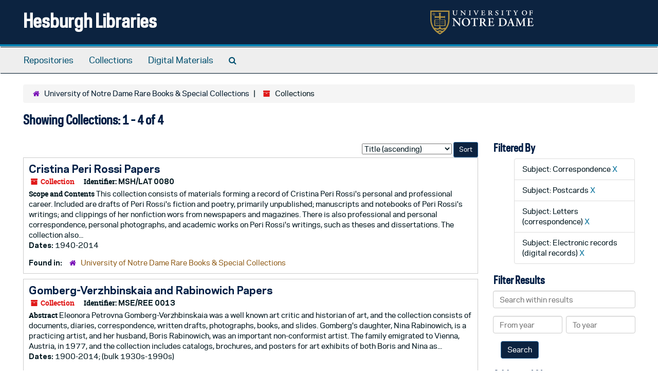

--- FILE ---
content_type: text/html;charset=utf-8
request_url: https://archivesspace.library.nd.edu/repositories/3/resources?q%5B%5D=%2A&op%5B%5D=&field%5B%5D=title&from_year%5B%5D=&to_year%5B%5D=&limit=resource&filter_fields%5B%5D=subjects&filter_values%5B%5D=Correspondence&filter_fields%5B%5D=subjects&filter_values%5B%5D=Postcards&filter_fields%5B%5D=subjects&filter_values%5B%5D=Letters+%28correspondence%29&filter_fields%5B%5D=subjects&filter_values%5B%5D=Electronic+records+%28digital+records%29&sort=title_sort%20asc
body_size: 45502
content:
<!DOCTYPE html>
<html lang="en">
<head>
	<meta charset="utf-8"/>
	<meta http-equiv="X-UA-Compatible" content="IE=edge"/>
	<meta name="viewport" content="width=device-width, initial-scale=1">
	<link href="/favicon.ico" rel="shortcut icon" type="image/x-icon" />
	<title>Collections | Hesburgh Libraries</title>
	<meta name="csrf-param" content="authenticity_token" />
<meta name="csrf-token" content="j+Rdj7ESsbJeM7isX9KP6a8hc4yxpJ8FTnOCUmYEvV+9G3DYdudsEeeN58yimTs2XvTzLChuk5WVF41NEDUxSQ==" />

		<meta name="referrer" content="origin-when-cross-origin" />

	<script>
	 var APP_PATH = '/';
	 var SHOW_IDENTIFIERS_IN_TREE = true;
	</script>

	<link rel="stylesheet" media="all" href="/assets/application-c5ef6c3837eb5dfa7dbdd56630bce29abae71206f816c2cb3e936573b66c3028.css" />
	<script src="/assets/application-77406bf697558af1e782ad28fa7dc1be6c4f18508271369d4a2d9ef7aac90c32.js"></script>

	

			<!-- Begin plugin layout -->
			<link rel="stylesheet" media="screen" href="/assets/custom.css" />
<!-- Google tag (gtag.js) -->
<script async src="https://www.googletagmanager.com/gtag/js?id=G-N677QLG2TP"></script>
<script>
  window.dataLayer = window.dataLayer || [];
  function gtag(){dataLayer.push(arguments);}
  gtag('js', new Date());

  gtag('config', 'G-N677QLG2TP');
</script>

			<!-- End plugin layout -->
			<!-- Begin plugin layout -->
			<link rel="stylesheet" media="screen" href="/assets/css/aeon_request_action.css" />

			<!-- End plugin layout -->

<!-- HTML5 shim and Respond.js for IE8 support of HTML5 elements and media queries -->
<!-- WARNING: Respond.js doesn't work if you view the page via file:// -->
<!--[if lt IE 9]>
	<script src="https://oss.maxcdn.com/html5shiv/3.7.3/html5shiv.min.js"></script>
	<script src="https://oss.maxcdn.com/respond/1.4.2/respond.min.js"></script>
<![endif]-->
</head>

<body>


	<div class="skipnav">
  <a class="sr-only sr-only-focusable" href="#maincontent">Skip to main content</a>
        <a class="sr-only sr-only-focusable" href="#searchresults">Skip to search results</a>
</div>


	<div class="container-fluid no-pad">
		<section id="header">
  <div class="row">
    <div class="col-sm-8">
      <h1>
          <a title="Return to the ArchivesSpace homepage" href="https://archivesspace.library.nd.edu">
        Hesburgh Libraries
          </a>
      </h1>
    </div>
    <div class="col-sm-4 hidden-xs"><img class="logo" src="/assets/ArchivesSpaceLogo-da56fe8352a82ebae1f494da5bb1cf9257f8cea03426eebd45b7d27e056a22b2.svg" alt="ArchivesSpace - a community served by Lyrasis." /></div>
  </div>
</section>

		<section id="navigation">
  <nav class="navbar navbar-default" aria-label="top-level navigation">
    <div class="container-fluid navbar-header top-bar">
      <button type="button" class="navbar-toggle collapsed" data-toggle="collapse" data-target="#collapsemenu"
              aria-expanded="false">
        <span class="sr-only">Toggle Navigation</span>
        <span class="icon-bar"></span>
        <span class="icon-bar"></span>
        <span class="icon-bar"></span>
      </button>
      <div class="collapse navbar-collapse" id="collapsemenu">
        <ul class="nav nav navbar-nav">
            <li><a href="/repositories">Repositories</a></li>
            <li><a href="/repositories/resources">Collections</a></li>
            <li><a href="/objects?limit=digital_object">Digital Materials</a></li>
            <li><a href="/search?reset=true" title="Search The Archives">
                <span class="fa fa-search" aria-hidden="true"></span>
                <span class="sr-only">Search The Archives</span>
              </a>
            </li>
        </ul>
      </div>
    </div>
  </nav>
</section>

	</div>

	<section id="content" class="container-fluid">
		<a name="maincontent" id="maincontent"></a>
		
		<div class="row">
  <div class="col-sm-12">
     <div class="clear">
    <nav aria-label="hierarchical navigation">
      <ul class="breadcrumb">
	<li>
	  <span class='record-type-badge repository' aria-hidden='true'>       <i class='fa fa-home'></i>     </span>
	    <a href='/repositories/3'>
		University of Notre Dame Rare Books &amp; Special Collections
	    </a>
	</li>
	<li>
	  <span class='record-type-badge resource' aria-hidden='true'>       <i class='fa fa-archive'></i>     </span>
	    Collections
	</li>
      </ul>
    </nav>
</div>




  <h2>Showing Collections: 1 - 4 of 4</h2>
  </div>
</div>

<div class="row">
  <div class="col-sm-9">
    <a name="main" title="Main Content"></a>
    <div class="row"><div class="col-sm-8">
    
    </div>
    


<div class="col-sm-4 text-right sorter">
 <form class="form-horizontal" action="/repositories/3/resources?q[]=%2A&amp;op[]=&amp;field[]=title&amp;from_year[]=&amp;to_year[]=&amp;limit=resource" accept-charset="UTF-8" method="get"><input name="utf8" type="hidden" value="&#x2713;" />
     <input type="hidden" name="q[]" id="q_0" value="*" />
  <input type="hidden" name="op[]" id="op_0" value="" />
  <input type="hidden" name="field[]" id="field_0" value="title" />
  <input type="hidden" name="from_year[]" id="from_year_0" value="" />
  <input type="hidden" name="to_year[]" id="to_year_0" value="" />
  <input type="hidden" name="limit" id="limit" value="resource" />
  <input type="hidden" name="filter_fields[]" id="filter_fields_0" value="subjects" />
  <input type="hidden" name="filter_fields[]" id="filter_fields_1" value="subjects" />
  <input type="hidden" name="filter_fields[]" id="filter_fields_2" value="subjects" />
  <input type="hidden" name="filter_fields[]" id="filter_fields_3" value="subjects" />
  <input type="hidden" name="filter_values[]" id="filter_values_0" value="Correspondence" />
  <input type="hidden" name="filter_values[]" id="filter_values_1" value="Postcards" />
  <input type="hidden" name="filter_values[]" id="filter_values_2" value="Letters (correspondence)" />
  <input type="hidden" name="filter_values[]" id="filter_values_3" value="Electronic records (digital records)" />
  <input type="hidden" name="action" id="action" value="index" />
  <input type="hidden" name="rid" id="rid" value="3" />

   <label class="sr-only" for="sort">Sort by:</label>
   <select name="sort" id="sort"><option value="">Relevance</option>
<option selected="selected" value="title_sort asc">Title (ascending)</option>
<option value="title_sort desc">Title (descending)</option>
<option value="year_sort asc">Year (ascending)</option>
<option value="year_sort desc">Year (descending)</option>
<option value="identifier asc">Identifier (ascending)</option>
<option value="identifier desc">Identifier (descending)</option></select>
   <input type="submit" name="commit" value="Sort" class="btn btn-primary btn-sm" data-disable-with="Sort" />
</form></div>


</div>
    <div class="row search-results"><div class="col-sm-12">

    <a name="searchresults" id="searchresults"></a>

         <div class="recordrow" style="clear:both" data-uri="/repositories/3/resources/1575">
    

<h3>
    <a class="record-title" href="/repositories/3/resources/1575">
      Cristina Peri Rossi Papers
    </a>
</h3>


<div class="badge-and-identifier">
  <div class="record-type-badge resource">
    <i class="fa fa-archive"></i>&#160;Collection 
  </div>
    <div class="identifier">
      <span class="id-label">Identifier:</span>&#160;<span class="component">MSH/LAT 0080</span>
    </div>
</div>

    <div class="recordsummary" style="clear:both">

    <div class="abstract single_note">
      <span class='inline-label'>Scope and Contents</span>
        This collection consists of materials forming a record of Cristina Peri Rossi's personal and professional career. Included are drafts of Peri Rossi's fiction and poetry, primarily unpublished; manuscripts and notebooks of Peri Rossi's writings; and clippings of her nonfiction wors from newspapers and magazines. There is also professional and personal correspondence, personal photographs, and academic works on Peri Rossi's writings, such as theses and dissertations. The collection also...
    </div>

    <div class="dates">
        <strong>Dates: </strong>
      1940-2014
    </div>

  <div class="staff-hidden hide">
  </div>

    

  <div class="result_context">
      <strong>Found in: </strong>
<span class="repo_name">
  <span class='record-type-badge repository' aria-hidden='true'>       <i class='fa fa-home'></i>     </span>
  <a href="/repositories/3">University of Notre Dame Rare Books &amp; Special Collections</a>
</span>

  </div>




</div>


   </div>

         <div class="recordrow" style="clear:both" data-uri="/repositories/3/resources/1944">
    

<h3>
    <a class="record-title" href="/repositories/3/resources/1944">
      Gomberg-Verzhbinskaia and Rabinowich Papers
    </a>
</h3>


<div class="badge-and-identifier">
  <div class="record-type-badge resource">
    <i class="fa fa-archive"></i>&#160;Collection 
  </div>
    <div class="identifier">
      <span class="id-label">Identifier:</span>&#160;<span class="component">MSE/REE 0013</span>
    </div>
</div>

    <div class="recordsummary" style="clear:both">

    <div class="abstract single_note">
      <span class='inline-label'>Abstract</span>
        Eleonora Petrovna Gomberg-Verzhbinskaia was a well known art critic and historian of art, and the collection consists of documents, diaries, correspondence, written drafts, photographs, books, and slides. Gomberg's daughter, Nina Rabinowich, is a practicing artist, and her husband, Boris Rabinowich, was an important non-conformist artist. The family emigrated to Vienna, Austria, in 1977, and the collection includes catalogs, brochures, and posters for art exhibits of both Boris and Nina as...
    </div>

    <div class="dates">
        <strong>Dates: </strong>
      1900-2014; (bulk 1930s-1990s)
    </div>

  <div class="staff-hidden hide">
  </div>

    

  <div class="result_context">
      <strong>Found in: </strong>
<span class="repo_name">
  <span class='record-type-badge repository' aria-hidden='true'>       <i class='fa fa-home'></i>     </span>
  <a href="/repositories/3">University of Notre Dame Rare Books &amp; Special Collections</a>
</span>

  </div>




</div>


   </div>

         <div class="recordrow" style="clear:both" data-uri="/repositories/3/resources/2074">
    

<h3>
    <a class="record-title" href="/repositories/3/resources/2074">
      Michael Perkins Papers
    </a>
</h3>


<div class="badge-and-identifier">
  <div class="record-type-badge resource">
    <i class="fa fa-archive"></i>&#160;Collection 
  </div>
    <div class="identifier">
      <span class="id-label">Identifier:</span>&#160;<span class="component">MSN/MN 10023</span>
    </div>
</div>

    <div class="recordsummary" style="clear:both">

    <div class="abstract single_note">
      <span class='inline-label'>Scope and Contents</span>
        The Michael Perkins Papers consist of the professional and personal papers of Michael Perkins (1942-), a poet, critic, editor, and erotic fiction author. His professional materials represent his writing process for his fiction and poetry, from proposals sent to publishing houses, to multiple rough drafts of his works, to final proofs, as well as publicity for published materials. Also included is a large collection of editorial correspondence with literary agents and publishing houses. Along...
    </div>

    <div class="dates">
        <strong>Dates: </strong>
      1942 - 2016
    </div>

  <div class="staff-hidden hide">
  </div>

    

  <div class="result_context">
      <strong>Found in: </strong>
<span class="repo_name">
  <span class='record-type-badge repository' aria-hidden='true'>       <i class='fa fa-home'></i>     </span>
  <a href="/repositories/3">University of Notre Dame Rare Books &amp; Special Collections</a>
</span>

  </div>




</div>


   </div>

         <div class="recordrow" style="clear:both" data-uri="/repositories/3/resources/2022">
    

<h3>
    <a class="record-title" href="/repositories/3/resources/2022">
      Red Smith Papers
    </a>
</h3>


<div class="badge-and-identifier">
  <div class="record-type-badge resource">
    <i class="fa fa-archive"></i>&#160;Collection 
  </div>
    <div class="identifier">
      <span class="id-label">Identifier:</span>&#160;<span class="component">MSSP 10061</span>
    </div>
</div>

    <div class="recordsummary" style="clear:both">

    <div class="abstract single_note">
      <span class='inline-label'>Scope and Contents</span>
        This collection consists of the professional and personal papers of Pulitzer Prize-winning sports columnist Walter Wellesley “Red” Smith. It includes: Smith's clipped copies of his printed columns, mostly 1954-1982; newspapers and magazines with pieces by or about Smith; clipped columns of Stanley Woodward and Joe H. Palmer; manuscripts and/or proofs of several of Smith's books; an accumulation of around 125 manuscript letters preserved by Smith, including examples signed by Melvin Belli, ...
    </div>

    <div class="dates">
        <strong>Dates: </strong>
      1888 - 2010; Majority of material found in 1945-1982
    </div>

  <div class="staff-hidden hide">
  </div>

    

  <div class="result_context">
      <strong>Found in: </strong>
<span class="repo_name">
  <span class='record-type-badge repository' aria-hidden='true'>       <i class='fa fa-home'></i>     </span>
  <a href="/repositories/3">University of Notre Dame Rare Books &amp; Special Collections</a>
</span>

  </div>




</div>


   </div>

    </div></div>
    <div class="row"><div class="col-sm-9">
    
    </div></div>
  </div>
  <div id="filter-sidebar" class="col-sm-3">
    <a name="filter" title="Filter Results"></a>
    
<div class="filters">
    <h3>Filtered By </h3>
       <ul>
		  <li class="list-group-item"><span class="filter">Subject: Correspondence
			  <a href="/repositories/3/resources?q[]=%2A&amp;op[]=&amp;field[]=title&amp;from_year[]=&amp;to_year[]=&amp;limit=resource&amp;filter_fields[]=subjects&amp;filter_values[]=Postcards&amp;filter_fields[]=subjects&amp;filter_values[]=Letters+%28correspondence%29&amp;filter_fields[]=subjects&amp;filter_values[]=Electronic+records+%28digital+records%29&amp;sort=title_sort asc"
					title="Remove this filter " class="delete_filter">X</a>
		  </li>
		  <li class="list-group-item"><span class="filter">Subject: Postcards
			  <a href="/repositories/3/resources?q[]=%2A&amp;op[]=&amp;field[]=title&amp;from_year[]=&amp;to_year[]=&amp;limit=resource&amp;filter_fields[]=subjects&amp;filter_values[]=Correspondence&amp;filter_fields[]=subjects&amp;filter_values[]=Letters+%28correspondence%29&amp;filter_fields[]=subjects&amp;filter_values[]=Electronic+records+%28digital+records%29&amp;sort=title_sort asc"
					title="Remove this filter " class="delete_filter">X</a>
		  </li>
		  <li class="list-group-item"><span class="filter">Subject: Letters (correspondence)
			  <a href="/repositories/3/resources?q[]=%2A&amp;op[]=&amp;field[]=title&amp;from_year[]=&amp;to_year[]=&amp;limit=resource&amp;filter_fields[]=subjects&amp;filter_values[]=Correspondence&amp;filter_fields[]=subjects&amp;filter_values[]=Postcards&amp;filter_fields[]=subjects&amp;filter_values[]=Electronic+records+%28digital+records%29&amp;sort=title_sort asc"
					title="Remove this filter " class="delete_filter">X</a>
		  </li>
		  <li class="list-group-item"><span class="filter">Subject: Electronic records (digital records)
			  <a href="/repositories/3/resources?q[]=%2A&amp;op[]=&amp;field[]=title&amp;from_year[]=&amp;to_year[]=&amp;limit=resource&amp;filter_fields[]=subjects&amp;filter_values[]=Correspondence&amp;filter_fields[]=subjects&amp;filter_values[]=Postcards&amp;filter_fields[]=subjects&amp;filter_values[]=Letters+%28correspondence%29&amp;sort=title_sort asc"
					title="Remove this filter " class="delete_filter">X</a>
		  </li>
 </ul>
</div>

<h3>Filter Results</h3>
 <div class="filter_more">
   <form class="form-horizontal" action="/repositories/3/resources?q[]=%2A&amp;op[]=&amp;field[]=title&amp;from_year[]=&amp;to_year[]=&amp;limit=resource" accept-charset="UTF-8" method="get"><input name="utf8" type="hidden" value="&#x2713;" />
          <input type="hidden" name="q[]" value="*" />
  <input type="hidden" name="op[]" value="" />
  <input type="hidden" name="field[]" value="title" />
  <input type="hidden" name="from_year[]" value="" />
  <input type="hidden" name="to_year[]" value="" />
  <input type="hidden" name="limit" value="resource" />
  <input type="hidden" name="filter_fields[]" value="subjects" />
  <input type="hidden" name="filter_fields[]" value="subjects" />
  <input type="hidden" name="filter_fields[]" value="subjects" />
  <input type="hidden" name="filter_fields[]" value="subjects" />
  <input type="hidden" name="filter_values[]" value="Correspondence" />
  <input type="hidden" name="filter_values[]" value="Postcards" />
  <input type="hidden" name="filter_values[]" value="Letters (correspondence)" />
  <input type="hidden" name="filter_values[]" value="Electronic records (digital records)" />
  <input type="hidden" name="action" value="index" />
  <input type="hidden" name="rid" value="3" />

          <div class="form-group">
            <input type="hidden" name="sort" value="" />
            <label class="sr-only" for="filter_q">Search within results</label>
            <input type="text" name="filter_q[]" id="filter_q" placeholder="Search within results" class="form-control" />
          </div>
          <div class="form-group">
            <div class="col-md-6 year_from">
              <label class="sr-only" for="filter_from_year">From year</label>
              <input type="text" name="filter_from_year" id="filter_from_year" size="4" maxlength="4" class="form-control" placeholder="From year" />
            </div>
            <div class="col-md-6 year_to">
              <label class="sr-only" for="filter_to_year">To year</label>
              <input type="text" name="filter_to_year" id="filter_to_year" size="4" maxlength="4" class="form-control" placeholder="To year" />
            </div>
          </div>

       <input type="submit" name="commit" value="Search" class="btn btn-primary" data-disable-with="Search" />
</form> </div>

<h3>Additional filters: </h3>
<dl id="facets">



    <dt>Subject</dt>
      <dd>
        <a href="/repositories/3/resources?q[]=%2A&amp;op[]=&amp;field[]=title&amp;from_year[]=&amp;to_year[]=&amp;limit=resource&amp;filter_fields[]=subjects&amp;filter_values[]=Correspondence&amp;filter_fields[]=subjects&amp;filter_values[]=Postcards&amp;filter_fields[]=subjects&amp;filter_values[]=Letters+%28correspondence%29&amp;filter_fields[]=subjects&amp;filter_values[]=Electronic+records+%28digital+records%29&amp;sort=title_sort asc&amp;filter_fields[]=subjects&amp;filter_values[]=Photographs"
           rel="nofollow"
           title="Filter By 'Photographs'">
          Photographs
        </a>
        <span class="recordnumber">3</span>
      </dd>
      <dd>
        <a href="/repositories/3/resources?q[]=%2A&amp;op[]=&amp;field[]=title&amp;from_year[]=&amp;to_year[]=&amp;limit=resource&amp;filter_fields[]=subjects&amp;filter_values[]=Correspondence&amp;filter_fields[]=subjects&amp;filter_values[]=Postcards&amp;filter_fields[]=subjects&amp;filter_values[]=Letters+%28correspondence%29&amp;filter_fields[]=subjects&amp;filter_values[]=Electronic+records+%28digital+records%29&amp;sort=title_sort asc&amp;filter_fields[]=subjects&amp;filter_values[]=Articles"
           rel="nofollow"
           title="Filter By 'Articles'">
          Articles
        </a>
        <span class="recordnumber">2</span>
      </dd>
      <dd>
        <a href="/repositories/3/resources?q[]=%2A&amp;op[]=&amp;field[]=title&amp;from_year[]=&amp;to_year[]=&amp;limit=resource&amp;filter_fields[]=subjects&amp;filter_values[]=Correspondence&amp;filter_fields[]=subjects&amp;filter_values[]=Postcards&amp;filter_fields[]=subjects&amp;filter_values[]=Letters+%28correspondence%29&amp;filter_fields[]=subjects&amp;filter_values[]=Electronic+records+%28digital+records%29&amp;sort=title_sort asc&amp;filter_fields[]=subjects&amp;filter_values[]=Catalogs+%28documents%29"
           rel="nofollow"
           title="Filter By 'Catalogs (documents)'">
          Catalogs (documents)
        </a>
        <span class="recordnumber">2</span>
      </dd>
      <dd>
        <a href="/repositories/3/resources?q[]=%2A&amp;op[]=&amp;field[]=title&amp;from_year[]=&amp;to_year[]=&amp;limit=resource&amp;filter_fields[]=subjects&amp;filter_values[]=Correspondence&amp;filter_fields[]=subjects&amp;filter_values[]=Postcards&amp;filter_fields[]=subjects&amp;filter_values[]=Letters+%28correspondence%29&amp;filter_fields[]=subjects&amp;filter_values[]=Electronic+records+%28digital+records%29&amp;sort=title_sort asc&amp;filter_fields[]=subjects&amp;filter_values[]=Clippings+%28information+artifacts%29"
           rel="nofollow"
           title="Filter By 'Clippings (information artifacts)'">
          Clippings (information artifacts)
        </a>
        <span class="recordnumber">2</span>
      </dd>
      <dd>
        <a href="/repositories/3/resources?q[]=%2A&amp;op[]=&amp;field[]=title&amp;from_year[]=&amp;to_year[]=&amp;limit=resource&amp;filter_fields[]=subjects&amp;filter_values[]=Correspondence&amp;filter_fields[]=subjects&amp;filter_values[]=Postcards&amp;filter_fields[]=subjects&amp;filter_values[]=Letters+%28correspondence%29&amp;filter_fields[]=subjects&amp;filter_values[]=Electronic+records+%28digital+records%29&amp;sort=title_sort asc&amp;filter_fields[]=subjects&amp;filter_values[]=Compact+discs"
           rel="nofollow"
           title="Filter By 'Compact discs'">
          Compact discs
        </a>
        <span class="recordnumber">2</span>
      </dd>
        <div class="more-facets">
          <span class="more btn">&or; more</span>
          <div class="below-the-fold">
      <dd>
        <a href="/repositories/3/resources?q[]=%2A&amp;op[]=&amp;field[]=title&amp;from_year[]=&amp;to_year[]=&amp;limit=resource&amp;filter_fields[]=subjects&amp;filter_values[]=Correspondence&amp;filter_fields[]=subjects&amp;filter_values[]=Postcards&amp;filter_fields[]=subjects&amp;filter_values[]=Letters+%28correspondence%29&amp;filter_fields[]=subjects&amp;filter_values[]=Electronic+records+%28digital+records%29&amp;sort=title_sort asc&amp;filter_fields[]=subjects&amp;filter_values[]=Diaries"
           rel="nofollow"
           title="Filter By 'Diaries'">
          Diaries
        </a>
        <span class="recordnumber">2</span>
      </dd>
      <dd>
        <a href="/repositories/3/resources?q[]=%2A&amp;op[]=&amp;field[]=title&amp;from_year[]=&amp;to_year[]=&amp;limit=resource&amp;filter_fields[]=subjects&amp;filter_values[]=Correspondence&amp;filter_fields[]=subjects&amp;filter_values[]=Postcards&amp;filter_fields[]=subjects&amp;filter_values[]=Letters+%28correspondence%29&amp;filter_fields[]=subjects&amp;filter_values[]=Electronic+records+%28digital+records%29&amp;sort=title_sort asc&amp;filter_fields[]=subjects&amp;filter_values[]=Drafts+%28documents%29"
           rel="nofollow"
           title="Filter By 'Drafts (documents)'">
          Drafts (documents)
        </a>
        <span class="recordnumber">2</span>
      </dd>
      <dd>
        <a href="/repositories/3/resources?q[]=%2A&amp;op[]=&amp;field[]=title&amp;from_year[]=&amp;to_year[]=&amp;limit=resource&amp;filter_fields[]=subjects&amp;filter_values[]=Correspondence&amp;filter_fields[]=subjects&amp;filter_values[]=Postcards&amp;filter_fields[]=subjects&amp;filter_values[]=Letters+%28correspondence%29&amp;filter_fields[]=subjects&amp;filter_values[]=Electronic+records+%28digital+records%29&amp;sort=title_sort asc&amp;filter_fields[]=subjects&amp;filter_values[]=Ephemera+%28general+object+genre%29"
           rel="nofollow"
           title="Filter By 'Ephemera (general object genre)'">
          Ephemera (general object genre)
        </a>
        <span class="recordnumber">2</span>
      </dd>
      <dd>
        <a href="/repositories/3/resources?q[]=%2A&amp;op[]=&amp;field[]=title&amp;from_year[]=&amp;to_year[]=&amp;limit=resource&amp;filter_fields[]=subjects&amp;filter_values[]=Correspondence&amp;filter_fields[]=subjects&amp;filter_values[]=Postcards&amp;filter_fields[]=subjects&amp;filter_values[]=Letters+%28correspondence%29&amp;filter_fields[]=subjects&amp;filter_values[]=Electronic+records+%28digital+records%29&amp;sort=title_sort asc&amp;filter_fields[]=subjects&amp;filter_values[]=Manuscripts+%28documents%29"
           rel="nofollow"
           title="Filter By 'Manuscripts (documents)'">
          Manuscripts (documents)
        </a>
        <span class="recordnumber">2</span>
      </dd>
      <dd>
        <a href="/repositories/3/resources?q[]=%2A&amp;op[]=&amp;field[]=title&amp;from_year[]=&amp;to_year[]=&amp;limit=resource&amp;filter_fields[]=subjects&amp;filter_values[]=Correspondence&amp;filter_fields[]=subjects&amp;filter_values[]=Postcards&amp;filter_fields[]=subjects&amp;filter_values[]=Letters+%28correspondence%29&amp;filter_fields[]=subjects&amp;filter_values[]=Electronic+records+%28digital+records%29&amp;sort=title_sort asc&amp;filter_fields[]=subjects&amp;filter_values[]=Newspapers"
           rel="nofollow"
           title="Filter By 'Newspapers'">
          Newspapers
        </a>
        <span class="recordnumber">2</span>
      </dd>
      <dd>
        <a href="/repositories/3/resources?q[]=%2A&amp;op[]=&amp;field[]=title&amp;from_year[]=&amp;to_year[]=&amp;limit=resource&amp;filter_fields[]=subjects&amp;filter_values[]=Correspondence&amp;filter_fields[]=subjects&amp;filter_values[]=Postcards&amp;filter_fields[]=subjects&amp;filter_values[]=Letters+%28correspondence%29&amp;filter_fields[]=subjects&amp;filter_values[]=Electronic+records+%28digital+records%29&amp;sort=title_sort asc&amp;filter_fields[]=subjects&amp;filter_values[]=Pamphlets"
           rel="nofollow"
           title="Filter By 'Pamphlets'">
          Pamphlets
        </a>
        <span class="recordnumber">2</span>
      </dd>
      <dd>
        <a href="/repositories/3/resources?q[]=%2A&amp;op[]=&amp;field[]=title&amp;from_year[]=&amp;to_year[]=&amp;limit=resource&amp;filter_fields[]=subjects&amp;filter_values[]=Correspondence&amp;filter_fields[]=subjects&amp;filter_values[]=Postcards&amp;filter_fields[]=subjects&amp;filter_values[]=Letters+%28correspondence%29&amp;filter_fields[]=subjects&amp;filter_values[]=Electronic+records+%28digital+records%29&amp;sort=title_sort asc&amp;filter_fields[]=subjects&amp;filter_values[]=Posters"
           rel="nofollow"
           title="Filter By 'Posters'">
          Posters
        </a>
        <span class="recordnumber">2</span>
      </dd>
      <dd>
        <a href="/repositories/3/resources?q[]=%2A&amp;op[]=&amp;field[]=title&amp;from_year[]=&amp;to_year[]=&amp;limit=resource&amp;filter_fields[]=subjects&amp;filter_values[]=Correspondence&amp;filter_fields[]=subjects&amp;filter_values[]=Postcards&amp;filter_fields[]=subjects&amp;filter_values[]=Letters+%28correspondence%29&amp;filter_fields[]=subjects&amp;filter_values[]=Electronic+records+%28digital+records%29&amp;sort=title_sort asc&amp;filter_fields[]=subjects&amp;filter_values[]=Academic+dissertations"
           rel="nofollow"
           title="Filter By 'Academic dissertations'">
          Academic dissertations
        </a>
        <span class="recordnumber">1</span>
      </dd>
      <dd>
        <a href="/repositories/3/resources?q[]=%2A&amp;op[]=&amp;field[]=title&amp;from_year[]=&amp;to_year[]=&amp;limit=resource&amp;filter_fields[]=subjects&amp;filter_values[]=Correspondence&amp;filter_fields[]=subjects&amp;filter_values[]=Postcards&amp;filter_fields[]=subjects&amp;filter_values[]=Letters+%28correspondence%29&amp;filter_fields[]=subjects&amp;filter_values[]=Electronic+records+%28digital+records%29&amp;sort=title_sort asc&amp;filter_fields[]=subjects&amp;filter_values[]=American+poetry+--+20th+century"
           rel="nofollow"
           title="Filter By 'American poetry -- 20th century'">
          American poetry -- 20th century
        </a>
        <span class="recordnumber">1</span>
      </dd>
      <dd>
        <a href="/repositories/3/resources?q[]=%2A&amp;op[]=&amp;field[]=title&amp;from_year[]=&amp;to_year[]=&amp;limit=resource&amp;filter_fields[]=subjects&amp;filter_values[]=Correspondence&amp;filter_fields[]=subjects&amp;filter_values[]=Postcards&amp;filter_fields[]=subjects&amp;filter_values[]=Letters+%28correspondence%29&amp;filter_fields[]=subjects&amp;filter_values[]=Electronic+records+%28digital+records%29&amp;sort=title_sort asc&amp;filter_fields[]=subjects&amp;filter_values[]=American+poetry+--+20th+century+--+History+and+criticism"
           rel="nofollow"
           title="Filter By 'American poetry -- 20th century -- History and criticism'">
          American poetry -- 20th century -- History and criticism
        </a>
        <span class="recordnumber">1</span>
      </dd>
      <dd>
        <a href="/repositories/3/resources?q[]=%2A&amp;op[]=&amp;field[]=title&amp;from_year[]=&amp;to_year[]=&amp;limit=resource&amp;filter_fields[]=subjects&amp;filter_values[]=Correspondence&amp;filter_fields[]=subjects&amp;filter_values[]=Postcards&amp;filter_fields[]=subjects&amp;filter_values[]=Letters+%28correspondence%29&amp;filter_fields[]=subjects&amp;filter_values[]=Electronic+records+%28digital+records%29&amp;sort=title_sort asc&amp;filter_fields[]=subjects&amp;filter_values[]=Art+history+and+criticism"
           rel="nofollow"
           title="Filter By 'Art history and criticism'">
          Art history and criticism
        </a>
        <span class="recordnumber">1</span>
      </dd>
      <dd>
        <a href="/repositories/3/resources?q[]=%2A&amp;op[]=&amp;field[]=title&amp;from_year[]=&amp;to_year[]=&amp;limit=resource&amp;filter_fields[]=subjects&amp;filter_values[]=Correspondence&amp;filter_fields[]=subjects&amp;filter_values[]=Postcards&amp;filter_fields[]=subjects&amp;filter_values[]=Letters+%28correspondence%29&amp;filter_fields[]=subjects&amp;filter_values[]=Electronic+records+%28digital+records%29&amp;sort=title_sort asc&amp;filter_fields[]=subjects&amp;filter_values[]=Art%2C+Soviet"
           rel="nofollow"
           title="Filter By 'Art, Soviet'">
          Art, Soviet
        </a>
        <span class="recordnumber">1</span>
      </dd>
+        <span class="less btn">&and; less</span>
      </div>
    <span class="type-spacer">&nbsp;</span>

    <dt>Language</dt>
      <dd>
        <a href="/repositories/3/resources?q[]=%2A&amp;op[]=&amp;field[]=title&amp;from_year[]=&amp;to_year[]=&amp;limit=resource&amp;filter_fields[]=subjects&amp;filter_values[]=Correspondence&amp;filter_fields[]=subjects&amp;filter_values[]=Postcards&amp;filter_fields[]=subjects&amp;filter_values[]=Letters+%28correspondence%29&amp;filter_fields[]=subjects&amp;filter_values[]=Electronic+records+%28digital+records%29&amp;sort=title_sort asc&amp;filter_fields[]=langcode&amp;filter_values[]=cat"
           rel="nofollow"
           title="Filter By 'Catalan; Valencian'">
          Catalan; Valencian
        </a>
        <span class="recordnumber">1</span>
      </dd>
      <dd>
        <a href="/repositories/3/resources?q[]=%2A&amp;op[]=&amp;field[]=title&amp;from_year[]=&amp;to_year[]=&amp;limit=resource&amp;filter_fields[]=subjects&amp;filter_values[]=Correspondence&amp;filter_fields[]=subjects&amp;filter_values[]=Postcards&amp;filter_fields[]=subjects&amp;filter_values[]=Letters+%28correspondence%29&amp;filter_fields[]=subjects&amp;filter_values[]=Electronic+records+%28digital+records%29&amp;sort=title_sort asc&amp;filter_fields[]=langcode&amp;filter_values[]=fre"
           rel="nofollow"
           title="Filter By 'French'">
          French
        </a>
        <span class="recordnumber">1</span>
      </dd>
      <dd>
        <a href="/repositories/3/resources?q[]=%2A&amp;op[]=&amp;field[]=title&amp;from_year[]=&amp;to_year[]=&amp;limit=resource&amp;filter_fields[]=subjects&amp;filter_values[]=Correspondence&amp;filter_fields[]=subjects&amp;filter_values[]=Postcards&amp;filter_fields[]=subjects&amp;filter_values[]=Letters+%28correspondence%29&amp;filter_fields[]=subjects&amp;filter_values[]=Electronic+records+%28digital+records%29&amp;sort=title_sort asc&amp;filter_fields[]=langcode&amp;filter_values[]=ger"
           rel="nofollow"
           title="Filter By 'German'">
          German
        </a>
        <span class="recordnumber">1</span>
      </dd>
      <dd>
        <a href="/repositories/3/resources?q[]=%2A&amp;op[]=&amp;field[]=title&amp;from_year[]=&amp;to_year[]=&amp;limit=resource&amp;filter_fields[]=subjects&amp;filter_values[]=Correspondence&amp;filter_fields[]=subjects&amp;filter_values[]=Postcards&amp;filter_fields[]=subjects&amp;filter_values[]=Letters+%28correspondence%29&amp;filter_fields[]=subjects&amp;filter_values[]=Electronic+records+%28digital+records%29&amp;sort=title_sort asc&amp;filter_fields[]=langcode&amp;filter_values[]=ita"
           rel="nofollow"
           title="Filter By 'Italian'">
          Italian
        </a>
        <span class="recordnumber">1</span>
      </dd>
      <dd>
        <a href="/repositories/3/resources?q[]=%2A&amp;op[]=&amp;field[]=title&amp;from_year[]=&amp;to_year[]=&amp;limit=resource&amp;filter_fields[]=subjects&amp;filter_values[]=Correspondence&amp;filter_fields[]=subjects&amp;filter_values[]=Postcards&amp;filter_fields[]=subjects&amp;filter_values[]=Letters+%28correspondence%29&amp;filter_fields[]=subjects&amp;filter_values[]=Electronic+records+%28digital+records%29&amp;sort=title_sort asc&amp;filter_fields[]=langcode&amp;filter_values[]=spa"
           rel="nofollow"
           title="Filter By 'Spanish; Castilian'">
          Spanish; Castilian
        </a>
        <span class="recordnumber">1</span>
      </dd>
    <span class="type-spacer">&nbsp;</span>

    <dt>Names</dt>
      <dd>
        <a href="/repositories/3/resources?q[]=%2A&amp;op[]=&amp;field[]=title&amp;from_year[]=&amp;to_year[]=&amp;limit=resource&amp;filter_fields[]=subjects&amp;filter_values[]=Correspondence&amp;filter_fields[]=subjects&amp;filter_values[]=Postcards&amp;filter_fields[]=subjects&amp;filter_values[]=Letters+%28correspondence%29&amp;filter_fields[]=subjects&amp;filter_values[]=Electronic+records+%28digital+records%29&amp;sort=title_sort asc&amp;filter_fields[]=published_agents&amp;filter_values[]=Bronk%2C+William"
           rel="nofollow"
           title="Filter By 'Bronk, William'">
          Bronk, William
        </a>
        <span class="recordnumber">1</span>
      </dd>
      <dd>
        <a href="/repositories/3/resources?q[]=%2A&amp;op[]=&amp;field[]=title&amp;from_year[]=&amp;to_year[]=&amp;limit=resource&amp;filter_fields[]=subjects&amp;filter_values[]=Correspondence&amp;filter_fields[]=subjects&amp;filter_values[]=Postcards&amp;filter_fields[]=subjects&amp;filter_values[]=Letters+%28correspondence%29&amp;filter_fields[]=subjects&amp;filter_values[]=Electronic+records+%28digital+records%29&amp;sort=title_sort asc&amp;filter_fields[]=published_agents&amp;filter_values[]=Gomberg-Verzhbinskai%EF%B8%A0a%EF%B8%A1%2C+%C4%96leonora+Petrovna%2C+1912-2002"
           rel="nofollow"
           title="Filter By 'Gomberg-Verzhbinskai︠a︡, Ėleonora Petrovna, 1912-2002'">
          Gomberg-Verzhbinskai︠a︡, Ėleonora Petrovna, 1912-2002
        </a>
        <span class="recordnumber">1</span>
      </dd>
      <dd>
        <a href="/repositories/3/resources?q[]=%2A&amp;op[]=&amp;field[]=title&amp;from_year[]=&amp;to_year[]=&amp;limit=resource&amp;filter_fields[]=subjects&amp;filter_values[]=Correspondence&amp;filter_fields[]=subjects&amp;filter_values[]=Postcards&amp;filter_fields[]=subjects&amp;filter_values[]=Letters+%28correspondence%29&amp;filter_fields[]=subjects&amp;filter_values[]=Electronic+records+%28digital+records%29&amp;sort=title_sort asc&amp;filter_fields[]=published_agents&amp;filter_values[]=Masquerade+Magazine"
           rel="nofollow"
           title="Filter By 'Masquerade Magazine'">
          Masquerade Magazine
        </a>
        <span class="recordnumber">1</span>
      </dd>
      <dd>
        <a href="/repositories/3/resources?q[]=%2A&amp;op[]=&amp;field[]=title&amp;from_year[]=&amp;to_year[]=&amp;limit=resource&amp;filter_fields[]=subjects&amp;filter_values[]=Correspondence&amp;filter_fields[]=subjects&amp;filter_values[]=Postcards&amp;filter_fields[]=subjects&amp;filter_values[]=Letters+%28correspondence%29&amp;filter_fields[]=subjects&amp;filter_values[]=Electronic+records+%28digital+records%29&amp;sort=title_sort asc&amp;filter_fields[]=published_agents&amp;filter_values[]=New+York+Herald+Tribune"
           rel="nofollow"
           title="Filter By 'New York Herald Tribune'">
          New York Herald Tribune
        </a>
        <span class="recordnumber">1</span>
      </dd>
      <dd>
        <a href="/repositories/3/resources?q[]=%2A&amp;op[]=&amp;field[]=title&amp;from_year[]=&amp;to_year[]=&amp;limit=resource&amp;filter_fields[]=subjects&amp;filter_values[]=Correspondence&amp;filter_fields[]=subjects&amp;filter_values[]=Postcards&amp;filter_fields[]=subjects&amp;filter_values[]=Letters+%28correspondence%29&amp;filter_fields[]=subjects&amp;filter_values[]=Electronic+records+%28digital+records%29&amp;sort=title_sort asc&amp;filter_fields[]=published_agents&amp;filter_values[]=New+York+Times"
           rel="nofollow"
           title="Filter By 'New York Times'">
          New York Times
        </a>
        <span class="recordnumber">1</span>
      </dd>
        <div class="more-facets">
          <span class="more btn">&or; more</span>
          <div class="below-the-fold">
      <dd>
        <a href="/repositories/3/resources?q[]=%2A&amp;op[]=&amp;field[]=title&amp;from_year[]=&amp;to_year[]=&amp;limit=resource&amp;filter_fields[]=subjects&amp;filter_values[]=Correspondence&amp;filter_fields[]=subjects&amp;filter_values[]=Postcards&amp;filter_fields[]=subjects&amp;filter_values[]=Letters+%28correspondence%29&amp;filter_fields[]=subjects&amp;filter_values[]=Electronic+records+%28digital+records%29&amp;sort=title_sort asc&amp;filter_fields[]=published_agents&amp;filter_values[]=Palmer%2C+Joe+H.+%28Joseph+Hill%29%2C+1904-1952"
           rel="nofollow"
           title="Filter By 'Palmer, Joe H. (Joseph Hill), 1904-1952'">
          Palmer, Joe H. (Joseph Hill), 1904-1952
        </a>
        <span class="recordnumber">1</span>
      </dd>
      <dd>
        <a href="/repositories/3/resources?q[]=%2A&amp;op[]=&amp;field[]=title&amp;from_year[]=&amp;to_year[]=&amp;limit=resource&amp;filter_fields[]=subjects&amp;filter_values[]=Correspondence&amp;filter_fields[]=subjects&amp;filter_values[]=Postcards&amp;filter_fields[]=subjects&amp;filter_values[]=Letters+%28correspondence%29&amp;filter_fields[]=subjects&amp;filter_values[]=Electronic+records+%28digital+records%29&amp;sort=title_sort asc&amp;filter_fields[]=published_agents&amp;filter_values[]=Peri+Rossi%2C+Cristina%2C+1941-"
           rel="nofollow"
           title="Filter By 'Peri Rossi, Cristina, 1941-'">
          Peri Rossi, Cristina, 1941-
        </a>
        <span class="recordnumber">1</span>
      </dd>
      <dd>
        <a href="/repositories/3/resources?q[]=%2A&amp;op[]=&amp;field[]=title&amp;from_year[]=&amp;to_year[]=&amp;limit=resource&amp;filter_fields[]=subjects&amp;filter_values[]=Correspondence&amp;filter_fields[]=subjects&amp;filter_values[]=Postcards&amp;filter_fields[]=subjects&amp;filter_values[]=Letters+%28correspondence%29&amp;filter_fields[]=subjects&amp;filter_values[]=Electronic+records+%28digital+records%29&amp;sort=title_sort asc&amp;filter_fields[]=published_agents&amp;filter_values[]=Perkins%2C+Michael+%28D.+M.+Perkins%29%2C+1942-"
           rel="nofollow"
           title="Filter By 'Perkins, Michael (D. M. Perkins), 1942-'">
          Perkins, Michael (D. M. Perkins), 1942-
        </a>
        <span class="recordnumber">1</span>
      </dd>
      <dd>
        <a href="/repositories/3/resources?q[]=%2A&amp;op[]=&amp;field[]=title&amp;from_year[]=&amp;to_year[]=&amp;limit=resource&amp;filter_fields[]=subjects&amp;filter_values[]=Correspondence&amp;filter_fields[]=subjects&amp;filter_values[]=Postcards&amp;filter_fields[]=subjects&amp;filter_values[]=Letters+%28correspondence%29&amp;filter_fields[]=subjects&amp;filter_values[]=Electronic+records+%28digital+records%29&amp;sort=title_sort asc&amp;filter_fields[]=published_agents&amp;filter_values[]=Rabinowich%2C+Boris%2C+1938-1988"
           rel="nofollow"
           title="Filter By 'Rabinowich, Boris, 1938-1988'">
          Rabinowich, Boris, 1938-1988
        </a>
        <span class="recordnumber">1</span>
      </dd>
      <dd>
        <a href="/repositories/3/resources?q[]=%2A&amp;op[]=&amp;field[]=title&amp;from_year[]=&amp;to_year[]=&amp;limit=resource&amp;filter_fields[]=subjects&amp;filter_values[]=Correspondence&amp;filter_fields[]=subjects&amp;filter_values[]=Postcards&amp;filter_fields[]=subjects&amp;filter_values[]=Letters+%28correspondence%29&amp;filter_fields[]=subjects&amp;filter_values[]=Electronic+records+%28digital+records%29&amp;sort=title_sort asc&amp;filter_fields[]=published_agents&amp;filter_values[]=Rabinowich%2C+Nina%2C+1947-"
           rel="nofollow"
           title="Filter By 'Rabinowich, Nina, 1947-'">
          Rabinowich, Nina, 1947-
        </a>
        <span class="recordnumber">1</span>
      </dd>
      <dd>
        <a href="/repositories/3/resources?q[]=%2A&amp;op[]=&amp;field[]=title&amp;from_year[]=&amp;to_year[]=&amp;limit=resource&amp;filter_fields[]=subjects&amp;filter_values[]=Correspondence&amp;filter_fields[]=subjects&amp;filter_values[]=Postcards&amp;filter_fields[]=subjects&amp;filter_values[]=Letters+%28correspondence%29&amp;filter_fields[]=subjects&amp;filter_values[]=Electronic+records+%28digital+records%29&amp;sort=title_sort asc&amp;filter_fields[]=published_agents&amp;filter_values[]=Screw+Magazine"
           rel="nofollow"
           title="Filter By 'Screw Magazine'">
          Screw Magazine
        </a>
        <span class="recordnumber">1</span>
      </dd>
      <dd>
        <a href="/repositories/3/resources?q[]=%2A&amp;op[]=&amp;field[]=title&amp;from_year[]=&amp;to_year[]=&amp;limit=resource&amp;filter_fields[]=subjects&amp;filter_values[]=Correspondence&amp;filter_fields[]=subjects&amp;filter_values[]=Postcards&amp;filter_fields[]=subjects&amp;filter_values[]=Letters+%28correspondence%29&amp;filter_fields[]=subjects&amp;filter_values[]=Electronic+records+%28digital+records%29&amp;sort=title_sort asc&amp;filter_fields[]=published_agents&amp;filter_values[]=Smith%2C+Red%2C+1905-1982"
           rel="nofollow"
           title="Filter By 'Smith, Red, 1905-1982'">
          Smith, Red, 1905-1982
        </a>
        <span class="recordnumber">1</span>
      </dd>
      <dd>
        <a href="/repositories/3/resources?q[]=%2A&amp;op[]=&amp;field[]=title&amp;from_year[]=&amp;to_year[]=&amp;limit=resource&amp;filter_fields[]=subjects&amp;filter_values[]=Correspondence&amp;filter_fields[]=subjects&amp;filter_values[]=Postcards&amp;filter_fields[]=subjects&amp;filter_values[]=Letters+%28correspondence%29&amp;filter_fields[]=subjects&amp;filter_values[]=Electronic+records+%28digital+records%29&amp;sort=title_sort asc&amp;filter_fields[]=published_agents&amp;filter_values[]=Wallace%2C+William+N."
           rel="nofollow"
           title="Filter By 'Wallace, William N.'">
          Wallace, William N.
        </a>
        <span class="recordnumber">1</span>
      </dd>
      <dd>
        <a href="/repositories/3/resources?q[]=%2A&amp;op[]=&amp;field[]=title&amp;from_year[]=&amp;to_year[]=&amp;limit=resource&amp;filter_fields[]=subjects&amp;filter_values[]=Correspondence&amp;filter_fields[]=subjects&amp;filter_values[]=Postcards&amp;filter_fields[]=subjects&amp;filter_values[]=Letters+%28correspondence%29&amp;filter_fields[]=subjects&amp;filter_values[]=Electronic+records+%28digital+records%29&amp;sort=title_sort asc&amp;filter_fields[]=published_agents&amp;filter_values[]=Women%27s+Wear+Daily"
           rel="nofollow"
           title="Filter By 'Women&#39;s Wear Daily'">
          Women&#39;s Wear Daily
        </a>
        <span class="recordnumber">1</span>
      </dd>
      <dd>
        <a href="/repositories/3/resources?q[]=%2A&amp;op[]=&amp;field[]=title&amp;from_year[]=&amp;to_year[]=&amp;limit=resource&amp;filter_fields[]=subjects&amp;filter_values[]=Correspondence&amp;filter_fields[]=subjects&amp;filter_values[]=Postcards&amp;filter_fields[]=subjects&amp;filter_values[]=Letters+%28correspondence%29&amp;filter_fields[]=subjects&amp;filter_values[]=Electronic+records+%28digital+records%29&amp;sort=title_sort asc&amp;filter_fields[]=published_agents&amp;filter_values[]=Woodward%2C+Stanley"
           rel="nofollow"
           title="Filter By 'Woodward, Stanley'">
          Woodward, Stanley
        </a>
        <span class="recordnumber">1</span>
      </dd>
+        <span class="less btn">&and; less</span>
      </div>
    <span class="type-spacer">&nbsp;</span>
</dl>


  </div>

</div>

	</section>

	<script  type="text/javascript" >
		$(".upper-record-details .note-content").each(function(index, element){$(this).readmore(450)});
	</script>

	<div class="container-fluid panel-footer">
  <div class="row">
     <div class="col-md-12">
       <p class="footer-items"><a href="https://archivesspace-staff.library.nd.edu">Staff Interface</a>
         | Visit <a href='http://archivesspace.org'>ArchivesSpace.org</a>
         | v3.5.1
         </p>
     </div>
  </div>
</div>



</body>
</html>
